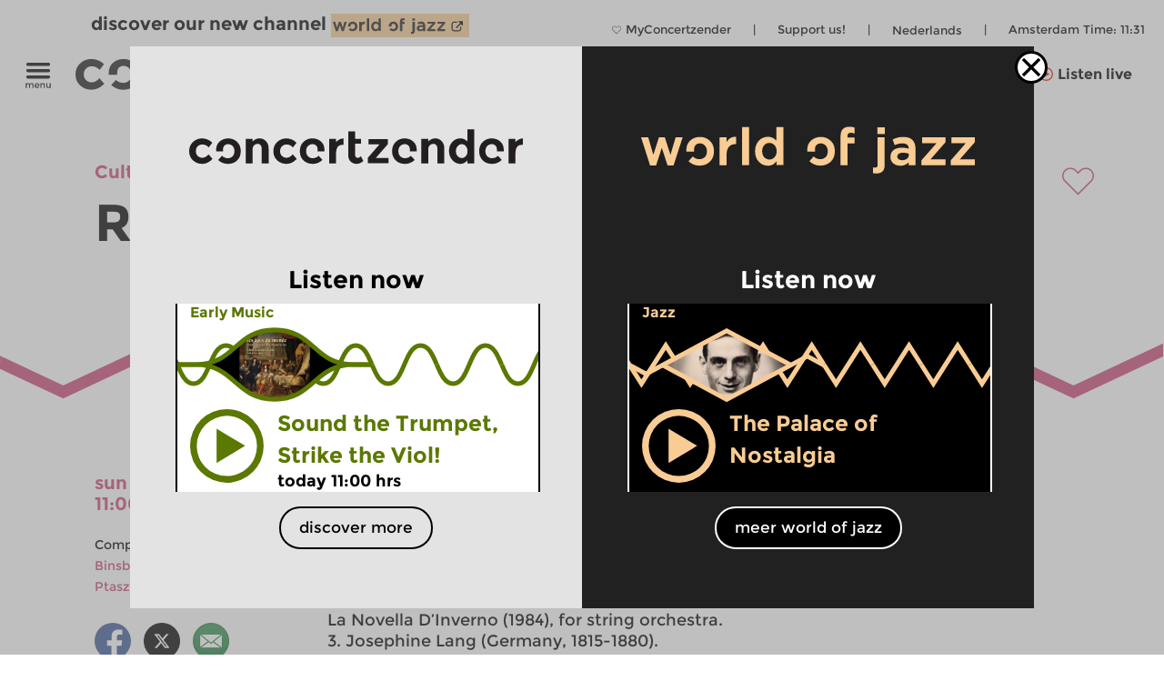

--- FILE ---
content_type: image/svg+xml
request_url: https://www.concertzender.nl/wp-content/plugins/program-guide/images/slider/2.3.3.6.svg
body_size: 269
content:
<svg id="Laag_1" data-name="Laag 1" xmlns="http://www.w3.org/2000/svg" viewBox="0 0 256 112"><defs><style>.cls-1{fill:none;stroke:#5b7802;stroke-miterlimit:10;stroke-width:6px;}</style></defs><title>CZ-basis-rond</title><path class="cls-1" d="M0,56C5.3,68.5,10.7,81,21.3,81s16-12.5,21.3-25S53.3,31,64,31,80,43.5,85.3,56"/><path class="cls-1" d="M-85.3,56C-80,68.5-74.7,81-64,81s16-12.5,21.3-25S-32,31-21.3,31-5.3,43.5,0,56"/><path class="cls-1" d="M256,56c5.3,12.5,10.7,25,21.3,25s16-12.5,21.3-25S309.3,31,320,31s16,12.5,21.3,25"/><path class="cls-1" d="M170.7,56C176,68.5,181.3,81,192,81s16-12.5,21.3-25S224,31,234.7,31s16,12.5,21.3,25"/><path class="cls-1" d="M85.3,56C90.7,68.5,96,81,106.7,81s16-12.5,21.3-25,10.7-25,21.3-25,16,12.5,21.3,25"/></svg>

--- FILE ---
content_type: image/svg+xml
request_url: https://www.concertzender.nl/wp-content/plugins/favourites-page/images/favourite-button-filled-black.svg
body_size: 262
content:
<svg version="1.1" id="Laag_1" xmlns="http://www.w3.org/2000/svg" xmlns:xlink="http://www.w3.org/1999/xlink" x="0px" y="0px"
	 viewBox="0 0 800 800" style="enable-background:new 0 0 800 800;fill:black" xml:space="preserve">
<g transform="translate(1.4065934065934016 1.4065934065934016) scale(2.81 2.81)">
	<path d="M141.8,265.3L21,144.5C7.1,130.6-0.5,112.1-0.5,92.5c0-19.6,7.6-38.1,21.5-51.9S53.3,19.1,73,19.1s38.1,7.6,51.9,21.5
		l16.9,16.9l16.9-16.9c13.9-13.9,32.3-21.5,51.9-21.5c19.6,0,38.1,7.6,51.9,21.5l0,0l0,0c13.9,13.9,21.5,32.3,21.5,51.9
		s-7.6,38.1-21.5,51.9L141.8,265.3z"/>
</g>
</svg>


--- FILE ---
content_type: image/svg+xml
request_url: https://www.concertzender.nl/wp-content/uploads/Logo_cz_SVGs/Raakvlakken/Only_O_raakvlakken.svg
body_size: 773
content:
<?xml version="1.0" encoding="utf-8"?>
<!-- Generator: Adobe Illustrator 23.1.0, SVG Export Plug-In . SVG Version: 6.00 Build 0)  -->
<svg version="1.1"
	 id="svg2" sodipodi:docname="CZ-logo_1.eps" xmlns:inkscape="http://www.inkscape.org/namespaces/inkscape" xmlns:sodipodi="http://sodipodi.sourceforge.net/DTD/sodipodi-0.dtd" xmlns:svg="http://www.w3.org/2000/svg"
	 xmlns="http://www.w3.org/2000/svg" xmlns:xlink="http://www.w3.org/1999/xlink" x="0px" y="0px" viewBox="0 0 695.8 89.9"
	 style="enable-background:new 0 0 695.8 89.9;" xml:space="preserve">
<style type="text/css">
	.st0{fill:#CA4877;}
</style>
<sodipodi:namedview  bordercolor="#666666" borderopacity="1.0" id="namedview4" inkscape:pagecheckerboard="0" inkscape:pageopacity="0.0" inkscape:pageshadow="2" pagecolor="#ffffff">
	</sodipodi:namedview>
<g id="g8" transform="matrix(1.3333333,0,0,-1.3333333,0,71.333333)" inkscape:groupmode="layer" inkscape:label="ink_ext_XXXXXX">
	<g id="g10" transform="scale(0.1)">
		<path id="path36" class="st0" d="M749.9,54.1c-38-35.9-86.1-53.8-144.3-53.8S496.7,20.7,453.4,61.6l59.9,64.9
			c24.2-25.2,55.1-37.8,92.7-37.8c23.3,0,44.2,6.6,62.7,20c2,1.4,3.9,2.9,5.8,4.5c1,0.9,2,1.8,2.9,2.6c0.3,0.3,0.7,0.6,1,0.9
			c7.4,7,13.1,14.9,17.1,23.6c24.5,47.6,15.4,119.5-27.6,147.9c-17.6,12.8-36.9,19.2-58.1,19.2c-21.1,0-39.1-6.2-53.8-18.5
			c-14.7-12.4-23.3-29.9-25.7-52.8c-1.1-10.4-1.2-27.2-1-42.4H422V217c0,55.6,18.4,99.3,55.2,131.2C514,380,558.8,396,611.6,396
			c52.7,0,98.5-17.8,137.2-53.5c38.7-35.6,58.1-83.6,58.1-144C806.9,138.1,787.9,90,749.9,54.1"/>
	</g>
</g>
</svg>


--- FILE ---
content_type: image/svg+xml
request_url: https://www.concertzender.nl/wp-content/plugins/program-guide/images/slider/3.3.4.9.svg
body_size: 197
content:
<svg id="Laag_1" data-name="Laag 1" xmlns="http://www.w3.org/2000/svg" viewBox="0 0 256 112"><defs><style>.cls-1{fill:none;stroke:#f8cc94;stroke-miterlimit:10;stroke-width:6px;}</style></defs><title>CZ-basis-ruit_blue</title><polyline class="cls-1" points="0 56 16 81 48 31 64 56"/><polyline class="cls-1" points="-64 56 -48 81 -16 31 0 56"/><polyline class="cls-1" points="256 56 272 81 304 31 320 56"/><polyline class="cls-1" points="64 56 80 81 112 31 128 56"/><polyline class="cls-1" points="128 56 144 81 176 31 192 56"/><polyline class="cls-1" points="192 56 208 81 240 31 256 56"/></svg>

--- FILE ---
content_type: image/svg+xml
request_url: https://www.concertzender.nl/wp-content/plugins/a-world-of-jazz/img/popup/programma_woj-logo.svg
body_size: 1825
content:
<?xml version="1.0" encoding="utf-8"?>
<!-- Generator: Adobe Illustrator 23.0.1, SVG Export Plug-In . SVG Version: 6.00 Build 0)  -->
<svg version="1.1"
	 id="svg2" xmlns:inkscape="http://www.inkscape.org/namespaces/inkscape" xmlns:sodipodi="http://sodipodi.sourceforge.net/DTD/sodipodi-0.dtd" xmlns:svg="http://www.w3.org/2000/svg"
	 xmlns="http://www.w3.org/2000/svg" xmlns:xlink="http://www.w3.org/1999/xlink" x="0px" y="0px" viewBox="0 0 618.8 89.9"
	 style="enable-background:new 0 0 618.8 89.9;" xml:space="preserve">
<style type="text/css">
	.st0{fill:#F8CC94;}
</style>
<sodipodi:namedview  bordercolor="#666666" borderopacity="1.0" id="namedview4" inkscape:pagecheckerboard="0" inkscape:pageopacity="0.0" inkscape:pageshadow="2" pagecolor="#ffffff">
	</sodipodi:namedview>
<sodipodi:namedview  bordercolor="#666666" borderopacity="1.0" id="namedview4" inkscape:pagecheckerboard="0" inkscape:pageopacity="0.0" inkscape:pageshadow="2" pagecolor="#ffffff">
	</sodipodi:namedview>
<g>
	<polygon class="st0" points="54.4,51.8 43.9,19.4 33.1,19.4 22.7,51.8 13.2,19.6 0,19.6 16.6,71.1 27.8,71.1 38.4,38.8 49,71.1 
		60.2,71.1 77,19.6 64,19.6 	"/>
	<path class="st0" d="M164,21.9c-2.2,1.7-4,3.8-5.5,6.4v-8.7h-13v51.1h13V51c0-3.2,0.4-6,1.2-8.4s1.9-4.3,3.3-5.9
		c1.4-1.5,3.1-2.7,5.1-3.5s4.2-1.2,6.6-1.2h1.4V18.6h-0.7C170.8,18.4,167,19.5,164,21.9z"/>
	<rect x="187.2" y="0.6" class="st0" width="13" height="70.1"/>
	<path class="st0" d="M251.2,26c-1.6-1.7-3.5-3.3-5.6-4.7c-2.8-1.8-6.3-2.8-10.5-2.8c-3,0-6,0.6-8.9,1.7c-2.9,1.2-5.4,2.9-7.6,5.2
		c-2.2,2.3-4,5.1-5.3,8.3c-1.3,3.3-2,7.1-2,11.3v0.2c0,4.2,0.7,8,2,11.3s3.1,6.1,5.3,8.3c2.2,2.3,4.7,4,7.6,5.2
		c2.8,1.2,5.8,1.7,8.8,1.7c4.1,0,7.7-1,10.5-2.9c2.1-1.4,4-3.1,5.6-5l-0.1,6.8h13v-70h-13V26H251.2z M251.4,45.2
		c0,2.3-0.4,4.4-1.1,6.2c-0.7,1.8-1.7,3.5-3,4.8c-1.2,1.3-2.7,2.4-4.3,3.1c-3.4,1.4-7.1,1.4-10.3,0c-1.6-0.7-3.1-1.7-4.3-3
		s-2.2-2.9-2.9-4.8c-0.7-1.9-1.1-4-1.1-6.3V45c0-2.3,0.4-4.5,1.1-6.4c0.7-1.9,1.7-3.5,2.9-4.8s2.7-2.3,4.3-3s3.4-1,5.2-1
		s3.5,0.4,5.1,1.1s3.1,1.7,4.3,3c1.2,1.3,2.2,2.9,3,4.8c0.7,1.9,1.1,4,1.1,6.3V45.2z"/>
	<path class="st0" d="M391.2,0.4c-1.5-0.3-3.3-0.4-5.3-0.4c-5,0-9,1.4-11.8,4.2c-2.9,2.8-4.3,7.2-4.3,12.8v2.8v50.9h13V30.8h13V19.9
		h-13.2v-2c0-4.6,1.9-6.8,5.8-6.8c1.2,0,2.3,0.1,3.3,0.3s2.1,0.5,3.2,0.9l1,0.3V1.5l-0.5-0.2C394.1,1,392.7,0.6,391.2,0.4z"/>
	<rect x="438.1" y="1.1" class="st0" width="13.8" height="12.3"/>
	<path class="st0" d="M438.5,69.9c0,2-0.4,3.4-1.2,4.1c-0.8,0.8-1.9,1.2-3.3,1.2c-0.9,0-2-0.1-3-0.3l-0.9-0.1v10.7l0.6,0.1
		c0.9,0.1,1.8,0.2,2.6,0.3c0.9,0.1,1.9,0.1,3,0.1c4.9,0,8.7-1.3,11.3-3.7c2.6-2.5,3.9-6.4,3.9-11.7v-51h-13V69.9z"/>
	<path class="st0" d="M486.3,18.8c-4.1,0-7.7,0.4-10.6,1.2c-2.9,0.8-5.8,1.8-8.6,3.1l-0.6,0.3l3.6,10.5l0.7-0.3
		c2.2-0.9,4.4-1.7,6.6-2.2c2.1-0.5,4.6-0.8,7.3-0.8c3.7,0,6.6,0.9,8.6,2.5c1.9,1.7,2.9,4,2.9,7.3c-1.7-0.5-3.4-0.9-5.2-1.2
		c-2.1-0.4-4.8-0.6-7.8-0.6c-2.9,0-5.7,0.3-8.2,1c-2.6,0.7-4.8,1.7-6.7,3.1c-1.9,1.4-3.4,3.2-4.4,5.3s-1.6,4.7-1.6,7.5v0.2
		c0,2.6,0.5,5,1.5,7c1,2,2.4,3.7,4.1,5c1.7,1.3,3.6,2.4,5.8,3c2.2,0.7,4.5,1,7,1c3.9,0,7.2-0.7,9.9-2.2c2.1-1.1,3.9-2.4,5.4-3.8v5
		h12.8V40.5c0-6.8-1.9-12.2-5.6-16C499.6,20.7,493.9,18.8,486.3,18.8z M496.4,52c0,1.4-0.3,2.8-0.9,3.9c-0.6,1.2-1.5,2.2-2.6,3
		c-1.1,0.9-2.4,1.5-4,2c-1.5,0.5-3.2,0.7-5,0.7c-2.5,0-4.7-0.6-6.4-1.8c-1.6-1.1-2.4-2.7-2.4-4.8v-0.2c0-2.1,0.9-3.8,2.7-5
		c1.9-1.3,4.5-1.9,7.9-1.9c2.1,0,4.2,0.2,6.1,0.6c1.7,0.3,3.2,0.7,4.5,1.2L496.4,52L496.4,52z"/>
	<polygon class="st0" points="520.9,30.4 547.6,30.4 519.8,61.8 519.8,70.7 564.5,70.7 564.5,59.9 536.7,59.9 564.5,28.4 
		564.5,19.6 520.9,19.6 	"/>
	<polygon class="st0" points="618.8,19.6 575.2,19.6 575.2,30.4 601.9,30.4 574.2,61.8 574.2,70.7 618.8,70.7 618.8,59.9 591,59.9 
		618.8,28.4 	"/>
	<path class="st0" d="M127.5,25.9c-5.2-4.8-11.3-7.1-18.3-7.1s-13,2.1-17.9,6.4s-7.4,10.1-7.4,17.5v3.1h14.3c0-2,0-4.3,0.1-5.7
		c0.3-3.1,1.5-5.4,3.4-7c2-1.6,4.4-2.5,7.2-2.5c2.8,0,5.4,0.9,7.7,2.6c5.7,3.8,6.9,13.4,3.7,19.7c-0.5,1.2-1.3,2.2-2.3,3.1l-0.1,0.1
		c-0.1,0.1-0.3,0.2-0.4,0.3c-0.3,0.2-0.5,0.4-0.8,0.6c-2.5,1.8-5.3,2.7-8.4,2.7c-5,0-9.1-1.7-12.4-5l-8,8.7
		c5.8,5.5,12.5,8.2,20.3,8.2s14.2-2.4,19.3-7.2s7.6-11.2,7.6-19.2C135.2,37,132.6,30.6,127.5,25.9z"/>
	<path class="st0" d="M351.6,25.9c-5.2-4.8-11.3-7.1-18.3-7.1s-13,2.1-17.9,6.4S308,35.3,308,42.7v3.1h14.3c0-2,0-4.3,0.1-5.7
		c0.3-3.1,1.5-5.4,3.4-7c2-1.6,4.4-2.5,7.2-2.5c2.8,0,5.4,0.9,7.7,2.6c5.7,3.8,6.9,13.4,3.7,19.7c-0.5,1.2-1.3,2.2-2.3,3.1l-0.1,0.1
		c-0.1,0.1-0.3,0.2-0.4,0.3c-0.3,0.2-0.5,0.4-0.8,0.6c-2.5,1.8-5.3,2.7-8.4,2.7c-5,0-9.1-1.7-12.4-5l-8,8.7
		c5.8,5.5,12.5,8.2,20.3,8.2s14.2-2.4,19.3-7.2c5.1-4.8,7.6-11.2,7.6-19.2C359.3,37,356.7,30.6,351.6,25.9z"/>
</g>
</svg>


--- FILE ---
content_type: image/svg+xml
request_url: https://www.concertzender.nl/wp-content/plugins/program-guide/images/slider/3.2.2.7.svg
body_size: 171
content:
<svg id="Laag_1" data-name="Laag 1" xmlns="http://www.w3.org/2000/svg" viewBox="0 0 256 112"><defs><style>.cls-1{fill:none;stroke:#ca4877;stroke-miterlimit:10;stroke-width:6px;}</style></defs><title>CZ-basis-ruit_pink</title><polyline class="cls-1" points="0 56 32 71 96 41 128 56"/><polyline class="cls-1" points="-128 56 -96 71 -32 41 0 56"/><polyline class="cls-1" points="128 56 160 71 224 41 256 56"/><polyline class="cls-1" points="256 56 288 71 352 41 384 56"/></svg>